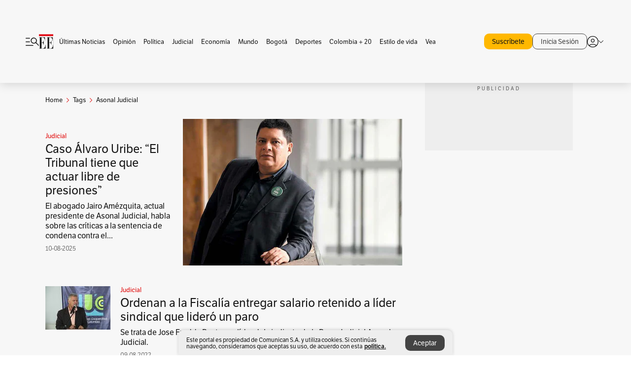

--- FILE ---
content_type: text/html; charset=utf-8
request_url: https://www.elespectador.com/tags/asonal-judicial/
body_size: 12714
content:
<!DOCTYPE html><html lang="es"><head><meta charSet="utf-8"/><link as="style" rel="preload" href="https://use.typekit.net/zke3dlb.css"/><link rel="stylesheet" href="https://use.typekit.net/zke3dlb.css"/><link rel="preload" href="/pf/resources/images/logoShort.svg?d=1148" as="image" type="image/svg+xml"/><link rel="preload" href="/pf/resources/images/logoFull.svg?d=1148" as="image" type="image/svg+xml"/><link rel="stylesheet" href="/pf/dist/css/el-espectador.css?d=1148"/><link rel="preload" href="//securepubads.g.doubleclick.net/tag/js/gpt.js" as="script"/><link rel="preconnect" href="https://securepubads.g.doubleclick.net"/><link rel="preconnect" href="https://adservice.google.com"/><link rel="preconnect" href="https://pagead2.googlesyndication.com"/><link rel="preconnect" href="https://tpc.googlesyndication.com"/><link rel="stylesheet" href="/pf/resources/dist/newsletterStructure/css/style.css?d=1148"/><script async="" src="https://cdn.tinypass.com/api/tinypass.min.js"></script><script src="https://accounts.google.com/gsi/client" async=""></script><script defer="" src="/pf/resources/scripts/minified/arcads.minified.js?d=1148"></script><script async="" src="/pf/resources/scripts/minified/pianoInit.minified.js?d=1148"></script><script defer="" src="/pf/resources/scripts/minified/pianoScript.minified.js?d=1148"></script><script defer="" src="/pf/resources/scripts/minified/googlePiano.minified.js?d=1148"></script><script defer="" src="/pf/resources/scripts/minified/gtm.minified.js?d=1148"></script><script defer="" src="/pf/resources/scripts/minified/pixel-fb.minified.js?d=1148"></script><title>Asonal judicial: Últimas noticias, fotos, videos, artículos de opinión de Asonal judicial | EL ESPECTADOR</title><meta name="description" content="Lea aquí todas las noticias sobre asonal judicial: artículos, fotos, videos, análisis y opinión sobre asonal judicial. Archivo de noticias en Colombia y el mundo sobre asonal judicial"/><meta name="keywords" content="asonal judicial, noticias de asonal judicial, fotos de asonal judicial, videos de asonal judicial"/><meta name="news_keywords" content="asonal judicial, noticias de asonal judicial, fotos de asonal judicial, videos de asonal judicial"/><meta name="robots" content="follow, index, max-snippet:150, max-image-preview:large  "/><link rel="canonical" href="https://www.elespectador.com/tags/asonal-judicial/"/><link rel="alternate" hrefLang="es" href="https://www.elespectador.com/tags/asonal-judicial/"/><link rel="alternate" type="application/rss+xml" title="El Espectador - Discover - General" href="https://www.elespectador.com/arc/outboundfeeds/discover/?outputType=xml"/><link rel="alternate" type="application/rss+xml" title="El Espectador - Discover - Tags" href="https://www.elespectador.com/arc/outboundfeeds/discover/category/tags/?outputType=xml"/><link rel="alternate" type="application/rss+xml" title="El Espectador - Discover - Tags / Asonal-judicial" href="https://www.elespectador.com/arc/outboundfeeds/discover/category/tags/asonal-judicial/?outputType=xml"/><meta name="twitter:card" content="summary_large_image"/><meta name="twitter:site" content="@elespectador"/><meta name="twitter:creator" content="@elespectador"/><meta name="twitter:url" content="https://www.elespectador.com/tags/asonal-judicial/"/><meta property="twitter:title" content="Asonal judicial: Últimas noticias, fotos, videos, artículos de opinión de Asonal judicial"/><meta property="twitter:description" content="Lea aquí todas las noticias sobre asonal judicial: artículos, fotos, videos, análisis y opinión sobre asonal judicial. Archivo de noticias en Colombia y el mundo sobre asonal judicial"/><meta name="twitter:image" content="https://www.elespectador.com/pf/resources/images/redes_espectador.webp?d=1148"/><meta name="twitter:image:alt" content=""/><meta property="fb:app_id" content="687966271952902"/><meta property="fb:pages" content="14302129065"/><meta name="language" content="spanish"/><meta name="genre" content="news"/><meta name="MobileOptimized" content="width"/><meta name="HandheldFriendly" content="true"/><meta name="viewport" content="width=device-width, initial-scale=1"/><meta name="author" content="El Espectador"/><meta property="ps:breadCrumb" content="Inicio"/><meta property="ps:contentTemplate" content="Home"/><meta property="ps:pageName" content="home"/><meta property="og:site_name" content="ELESPECTADOR.COM"/><meta property="og:url" content="https://www.elespectador.com/tags/asonal-judicial/"/><meta property="og:title" content="Asonal judicial: Últimas noticias, fotos, videos, artículos de opinión de Asonal judicial"/><meta property="og:description" content="Lea aquí todas las noticias sobre asonal judicial: artículos, fotos, videos, análisis y opinión sobre asonal judicial. Archivo de noticias en Colombia y el mundo sobre asonal judicial"/><meta property="og:image" content="https://www.elespectador.com/pf/resources/images/redes_espectador.webp?d=1148"/><meta property="og:country_name" content="Colombia"/><meta property="og:type" content="website"/><meta name="dcterms.title" content="ELESPECTADOR.COM"/><meta name="dcterms.type" content="Text"/><meta name="dcterms.identifier" content="https://www.elespectador.com/tags/asonal-judicial/"/><meta name="dcterms.format" content="text/html"/><meta name="geo.placename" content="Colombia"/><meta name="geo.position" content="4.6626515162041535;-74.05541002750398"/><meta name="ICBM" content="4.6626515162041535;-74.05541002750398"/><meta name="format-detection" content="telephone=no"/><meta name="distribution" content="global"/><meta name="geo.region" content="CO"/><meta name="rating" content="general"/><meta name="google-signin-client_id" content="430461265313-2jlpt8n23uj7avn6ijfbj0gmto7dgrko.apps.googleusercontent.com"/><script type="application/javascript" id="polyfill-script">if(!Array.prototype.includes||!(window.Object && window.Object.assign)||!window.Promise||!window.Symbol||!window.fetch){document.write('<script type="application/javascript" src="/pf/dist/engine/polyfill.js?d=1148&mxId=00000000" defer=""><\/script>')}</script><script id="fusion-engine-react-script" type="application/javascript" src="/pf/dist/engine/react.js?d=1148&amp;mxId=00000000" defer=""></script><script id="fusion-engine-combinations-script" type="application/javascript" src="/pf/dist/components/combinations/default.js?d=1148&amp;mxId=00000000" defer=""></script><link rel="icon" href="/pf/resources/images/favicons/logoFavicon.svg?d=1148" type="image/vnd.microsoft.icon"/><link rel="icon" href="/pf/resources/images/favicons/logoFavicon.svg?d=1148" type="image/svg+xml"/><link rel="icon" type="image/svg+xml" href="/pf/resources/images/favicons/logoFavicon-16.svg?d=1148" sizes="16x16"/><link rel="icon" type="image/svg+xml" href="/pf/resources/images/favicons/logoFavicon-32.svg?d=1148" sizes="32x32"/><link rel="icon" type="image/svg+xml" href="/pf/resources/images/favicons/logoFavicon-48.svg?d=1148" sizes="48x48"/><link rel="icon" type="image/svg+xml" href="/pf/resources/images/favicons/logoFavicon-76.svg?d=1148" sizes="76x76"/><link rel="icon" type="image/svg+xml" href="/pf/resources/images/favicons/logoFavicon-96.svg?d=1148" sizes="96x96"/><link rel="apple-touch-icon-precomposed" type="image/png" href="/pf/resources/images/favicons/favicon-EE-120.png?d=1148" sizes="120x120"/><link rel="apple-touch-icon-precomposed" type="image/png" href="/pf/resources/images/favicons/favicon-EE-152.png?d=1148" sizes="152x152"/><link rel="apple-touch-icon-precomposed" type="image/png" href="/pf/resources/images/favicons/favicon-EE-167.png?d=1148" sizes="167x167"/><link rel="apple-touch-icon-precomposed" type="image/png" href="/pf/resources/images/favicons/favicon-EE-180.png?d=1148" sizes="180x180"/><link rel="icon" type="image/svg+xml" href="/pf/resources/images/favicons/logoFavicon-192.svg?d=1148" sizes="192x192"/><link rel="manifest" href="/manifest.json"/><script defer="" src="https://cdnjs.cloudflare.com/ajax/libs/crypto-js/4.0.0/core.js" integrity="sha256-kZdkZhqgFNaGr6uXhjDI1wJie4rPdXuwZIwGvbkmxAI= sha384-16NHxQ56nk9L6mYJEMueErCQy3apXT3t+s3Zln/9Cb5r65PyVoyYWc1Xis2AyLeO sha512-juG4T5LbIw5oIaxRM4SsstO0WEuz3c6BwPhhzgIXvy98OM7UiZsvzCcTz7Is0zGHHIBPaDkCvJ3++uUqBFkRUg==" crossorigin="anonymous"></script><script defer="" src="https://cdnjs.cloudflare.com/ajax/libs/crypto-js/4.0.0/md5.min.js" integrity="sha256-HX0j5mAQX1PZWyNi/7GYv7G27BRBRlmNKXHbGv4fUYg= sha384-8grjJYqm7LKLYU+wyJNSF5VuUdBkO2nhlP5uc1Yucc9Q1UfngglfeZonVNCLIoCR sha512-VLDQac8zlryHkFvL1HIH9KKjkPNdsNLEXM/vImKGMaNkEXbNtb+dyhnyXFkxai1RVNtwrD5L7vffgtzYzeKI3A==" crossorigin="anonymous"></script><script type="application/ld+json">{
    "@context": "https://schema.org",
    "@type":"Organization",
    "name":"El Espectador",
    "url":"https://www.elespectador.com",
    "logo":{
      "@type":"ImageObject",
      "url":"/pf/resources/images/favicons/favicon-EE-152.png?d=1148",
      "width":"300"
    },
    "contactPoint": {
      "@type": "ContactPoint",
      "telephone": "018000510903",
      "contactType": "Servicio al cliente"
    },
    "sameAs":[
      "https://www.facebook.com/elespectadorcom",
      "https://twitter.com/elespectador",
      "https://www.instagram.com/elespectador/",
      "https://www.youtube.com/user/Elespectadorcom?sub_confirmation=1"
    ]}
    </script><script type="application/ld+json">{
  "@context": "http://schema.org",
  "@type": "WebSite",
  "name": "El Espectador",
  "url": "https://www.elespectador.com",
  "sameAs":[
    "https://www.facebook.com/elespectadorcom",
    "https://twitter.com/elespectador",
    "https://www.instagram.com/elespectador/",
    "https://www.youtube.com/user/Elespectadorcom?sub_confirmation=1"
  ]
  ,
      "potentialAction": {
        "@type": "SearchAction",
        "target": "https://www.elespectador.com/buscador/{q}",
        "query-input": "required name=q"
      }
}</script><script src="https://jsc.mgid.com/site/939125.js" async=""></script><script defer="" src="/pf/resources/scripts/minified/adsmovil.minified.js?d=1148"></script><script type="application/json">var params = {
    'email':'',
    'phone': '',
    'puid': ''
}
adsmovil.Init(params);</script><script defer="" src="/pf/resources/scripts/minified/ssm.minified.js?d=1148"></script>
<script>(window.BOOMR_mq=window.BOOMR_mq||[]).push(["addVar",{"rua.upush":"false","rua.cpush":"false","rua.upre":"false","rua.cpre":"false","rua.uprl":"false","rua.cprl":"false","rua.cprf":"false","rua.trans":"","rua.cook":"false","rua.ims":"false","rua.ufprl":"false","rua.cfprl":"false","rua.isuxp":"false","rua.texp":"norulematch","rua.ceh":"false","rua.ueh":"false","rua.ieh.st":"0"}]);</script>
                              <script>!function(e){var n="https://s.go-mpulse.net/boomerang/";if("False"=="True")e.BOOMR_config=e.BOOMR_config||{},e.BOOMR_config.PageParams=e.BOOMR_config.PageParams||{},e.BOOMR_config.PageParams.pci=!0,n="https://s2.go-mpulse.net/boomerang/";if(window.BOOMR_API_key="GRJMD-A2LGW-55R3Y-KNEZE-U6B3Q",function(){function e(){if(!o){var e=document.createElement("script");e.id="boomr-scr-as",e.src=window.BOOMR.url,e.async=!0,i.parentNode.appendChild(e),o=!0}}function t(e){o=!0;var n,t,a,r,d=document,O=window;if(window.BOOMR.snippetMethod=e?"if":"i",t=function(e,n){var t=d.createElement("script");t.id=n||"boomr-if-as",t.src=window.BOOMR.url,BOOMR_lstart=(new Date).getTime(),e=e||d.body,e.appendChild(t)},!window.addEventListener&&window.attachEvent&&navigator.userAgent.match(/MSIE [67]\./))return window.BOOMR.snippetMethod="s",void t(i.parentNode,"boomr-async");a=document.createElement("IFRAME"),a.src="about:blank",a.title="",a.role="presentation",a.loading="eager",r=(a.frameElement||a).style,r.width=0,r.height=0,r.border=0,r.display="none",i.parentNode.appendChild(a);try{O=a.contentWindow,d=O.document.open()}catch(_){n=document.domain,a.src="javascript:var d=document.open();d.domain='"+n+"';void(0);",O=a.contentWindow,d=O.document.open()}if(n)d._boomrl=function(){this.domain=n,t()},d.write("<bo"+"dy onload='document._boomrl();'>");else if(O._boomrl=function(){t()},O.addEventListener)O.addEventListener("load",O._boomrl,!1);else if(O.attachEvent)O.attachEvent("onload",O._boomrl);d.close()}function a(e){window.BOOMR_onload=e&&e.timeStamp||(new Date).getTime()}if(!window.BOOMR||!window.BOOMR.version&&!window.BOOMR.snippetExecuted){window.BOOMR=window.BOOMR||{},window.BOOMR.snippetStart=(new Date).getTime(),window.BOOMR.snippetExecuted=!0,window.BOOMR.snippetVersion=12,window.BOOMR.url=n+"GRJMD-A2LGW-55R3Y-KNEZE-U6B3Q";var i=document.currentScript||document.getElementsByTagName("script")[0],o=!1,r=document.createElement("link");if(r.relList&&"function"==typeof r.relList.supports&&r.relList.supports("preload")&&"as"in r)window.BOOMR.snippetMethod="p",r.href=window.BOOMR.url,r.rel="preload",r.as="script",r.addEventListener("load",e),r.addEventListener("error",function(){t(!0)}),setTimeout(function(){if(!o)t(!0)},3e3),BOOMR_lstart=(new Date).getTime(),i.parentNode.appendChild(r);else t(!1);if(window.addEventListener)window.addEventListener("load",a,!1);else if(window.attachEvent)window.attachEvent("onload",a)}}(),"".length>0)if(e&&"performance"in e&&e.performance&&"function"==typeof e.performance.setResourceTimingBufferSize)e.performance.setResourceTimingBufferSize();!function(){if(BOOMR=e.BOOMR||{},BOOMR.plugins=BOOMR.plugins||{},!BOOMR.plugins.AK){var n=""=="true"?1:0,t="",a="aoio2cyxgzhjc2lr26ya-f-703a9f49b-clientnsv4-s.akamaihd.net",i="false"=="true"?2:1,o={"ak.v":"39","ak.cp":"927404","ak.ai":parseInt("594085",10),"ak.ol":"0","ak.cr":10,"ak.ipv":4,"ak.proto":"h2","ak.rid":"1c7bafc5","ak.r":42569,"ak.a2":n,"ak.m":"dscr","ak.n":"ff","ak.bpcip":"3.144.237.0","ak.cport":53562,"ak.gh":"23.54.77.181","ak.quicv":"","ak.tlsv":"tls1.3","ak.0rtt":"","ak.0rtt.ed":"","ak.csrc":"-","ak.acc":"","ak.t":"1769068464","ak.ak":"hOBiQwZUYzCg5VSAfCLimQ==J8/vUurV7wIVdvAQvNVPQSzqByIiOLfuX4RfuZvZSzkUL8vSvNAx3GJoJCfIqxXiusdRawTrqqg43ooJUvF/o44U4OWBu8vJasmu2HUFtxpuzZhCSGi4vibmX8DwKIQLchRAl16Izya0KKEGQhE07SxJV5oOn+mWcGPL7uSYwTFAFIzUxXMr9B3258HfeNJ9yBM7fKF3RyTHc7v2U5tpUlcx+CFPwI2Vw7j7VkrodtUtFFQnyyV/tqhOBb2toDWkvdolUISmSAU0QrcPxgZABpFNNP/m70BqUHCNdlxvOvCJsQ+0oQ+1s4KXXURg+WR6ms7HCcM8cEKB+XwOqh6EIomeqmgwZsUty9gA1rSAbrsXvNvRWYJn4KnjUYDWylUxq9w0q0u97QXI5NStN4v++kBgBhyDmBwTll8iDCDItqg=","ak.pv":"62","ak.dpoabenc":"","ak.tf":i};if(""!==t)o["ak.ruds"]=t;var r={i:!1,av:function(n){var t="http.initiator";if(n&&(!n[t]||"spa_hard"===n[t]))o["ak.feo"]=void 0!==e.aFeoApplied?1:0,BOOMR.addVar(o)},rv:function(){var e=["ak.bpcip","ak.cport","ak.cr","ak.csrc","ak.gh","ak.ipv","ak.m","ak.n","ak.ol","ak.proto","ak.quicv","ak.tlsv","ak.0rtt","ak.0rtt.ed","ak.r","ak.acc","ak.t","ak.tf"];BOOMR.removeVar(e)}};BOOMR.plugins.AK={akVars:o,akDNSPreFetchDomain:a,init:function(){if(!r.i){var e=BOOMR.subscribe;e("before_beacon",r.av,null,null),e("onbeacon",r.rv,null,null),r.i=!0}return this},is_complete:function(){return!0}}}}()}(window);</script></head><body class=""><script defer="" src="/pf/resources/scripts/minified/cxenseMetatags.body.minified.js?d=1148"></script><script defer="" src="/pf/resources/scripts/minified/pianoResetToken.body.minified.js?d=1148"></script><noscript><iframe src="https://www.googletagmanager.com/ns.html?id=GTM-5FQVPR" title="Tag manager no script" height="0" width="0" style="display:none;visibility:hidden"></iframe></noscript><div id="fusion-app"><div class="Layout-Home false" id="sectionLayout"><div class="Auth"></div><div class="OneSignal"></div><div><div><style>.onesignal-slidedown-container {
    display: none !important;
  }
  </style><div class="Modal-hide"><div class="Modal-Container"><div id=""><div><div id="notificationPopup"><div class="Modal-Container"><div><img class="Modal-Image" src="/pf/resources/images/logoShortLight.svg?d=1148" alt="Logo El Espectador"/></div><div><div class="Modal-Text">No te pierdas ningún acontecimiento, accede a nuestras notificaciones</div><div class="Modal-ContainerButton"><button class="Button Button_text Button_ Button_text_" type="button">No, gracias</button><div class="onesignal-customlink-container"></div></div></div></div></div></div></div></div></div></div></div><header id="header-layout"><div class="Header Header-TopBar Header_standar"><div class="Header-Content"><div class="BurgerMenu-OpenButton"><svg viewBox="0 0 1024 1024" style="display:inline-block;stroke:currentColor;fill:currentColor"><path d="M28.158 828.615c-37.317 1.365-37.772-58.706 0-57.341h537.91c37.317-1.365 37.772 58.706 0 57.341h-537.91zM28.158 552.834c-37.317 1.365-37.772-58.706 0-57.341h277.601c15.928 0 29.125 12.743 28.67 28.67 0 15.928-12.743 29.125-28.67 28.67h-277.601zM28.158 277.053c-37.317 1.365-37.772-58.706 0-57.341h277.601c15.928 0 29.125 12.743 28.67 28.67 0 15.928-12.743 29.125-28.67 28.67h-277.601zM627.959 658.869c-201.147 9.557-314.463-258.943-165.195-394.559 194.776-202.513 531.539 84.191 348.594 304.907l203.423 200.237c12.743 10.467 11.832 29.58 0 40.957-10.467 11.377-29.58 10.467-40.957 0l-203.423-200.237c-40.957 30.946-91.472 49.149-142.897 49.149zM627.959 601.528c48.694 0 90.562-16.838 124.693-50.514s51.425-74.634 51.425-122.872c0-48.239-17.293-89.197-51.425-122.872s-75.999-50.514-124.693-50.514-90.562 16.838-124.693 50.514c-34.131 33.676-51.425 74.634-51.425 122.872s17.293 89.197 51.425 122.872c34.131 33.676 75.999 50.514 124.693 50.514z"></path></svg></div><div class="Header-Logo Header-MainLogo"><a href="/" rel="noreferrer"><picture class="Header-LogoImage"><img src="/pf/resources/images/logoFull.svg?d=1148" alt="Elespectador.com: Últimas noticias de Colombia y el mundo" width="240" height="37"/></picture></a></div><div class="Header-ContainerUser"><div class="Header-User" id="UserAvatarContainer"><div class="Header-UserContainer"><div class="Header-Anon "><svg class="Header-AvatarCircle" viewBox="0 0 1024 1024" style="display:inline-block;stroke:currentColor;fill:currentColor"><path d="M177.79 824.384c190.977-148.689 469.712-148.689 660.689 0 276.462-268.732 58.657-784.824-330.117-767.545-388.774-17.279-607.034 499.268-330.572 767.545zM507.908 586.117c-224.171 2.274-224.171-343.758 0-341.485 224.171-2.274 224.171 343.758 0 341.485zM507.908 1024.455c-677.513-16.824-677.513-1007.631 0-1024 677.513 16.824 677.513 1007.631 0 1024zM507.908 967.616c100.49 0.455 211.893-37.741 286.465-102.764-155.964-127.318-417.876-130.046-572.931 0 74.572 65.023 185.975 103.673 286.465 102.764zM507.908 529.279c148.234 4.092 148.234-231.901 0-227.808-148.234-4.092-148.234 231.901 0 227.808z"></path></svg><svg class="Header-Arrow " viewBox="0 0 422 1024" style="display:inline-block;stroke:currentColor;fill:currentColor"><path d="M336.696 512.431l-321.106-321.106c-35.676-32.942 19.56-91.257 53.521-53.521l331.738 331.738c12.684 12.684 17.846 25.385 17.846 42.877 0 17.151-5.146 30.19-17.846 42.877l-331.738 331.738c-32.942 35.338-91.257-19.56-53.521-53.521l321.106-321.106z"></path></svg></div></div></div></div></div></div><div class="Header-BasicPlaceholder"></div><h1 style="display:none">Noticias de Asonal Judicial</h1><div class="PianoContainer-UserMenu"></div></header><div class=""><div id="main-layout-1" class="Layout-MainHome Layout-MainHome_oneColumn"></div><div id="main-layout-2" class="Layout-MainHome Layout-MainHome_oneColumn"></div><div class="Layout-MainHome Layout-MainHome_fitMargin Layout-MainHome_twoColumns"><div id="main-layout-3-4" class="Layout-mainHomeA"><div class=""><div class="NewsletterAdmin-ImageTitleNw"><div class="Header-Section Header-Section_EE"><h2 class="Header-SectionTitle">Noticias de Asonal judicial</h2><div class="Header-SectionDescription"></div></div></div></div><div><script type="application/ld+json">{
    "@context": "https://schema.org",
    "@type": "BreadcrumbList",
    "itemListElement": [
      {
        "@type": "ListItem",
        "position": 0,
        "item":
        {
          "@id": "/",
          "name": "Home"
        }
      },
      
          {
            "@type": "ListItem",
            "position": 1,
            "item":
            {
              "@id": "/tags/",
              "name": "tags"
            }
          },
          {
            "@type": "ListItem",
            "position": 2,
            "item":
            {
              "@id": "/tags/asonal-judicial/",
              "name": "asonal-judicial"
            }
          }
    ]
  }</script><div class="Breadcrumb   "><div class="Breadcrumb-Container"><span class="Breadcrumb-Text"><a href="/"><h3>Home</h3></a></span><span class="Breadcrumb-Text Breadcrumb-SectionText"><svg class="Breadcrumb Breadcrumb-Icon" viewBox="0 0 422 1024" style="display:inline-block;stroke:currentColor;fill:currentColor"><path d="M336.696 512.431l-321.106-321.106c-35.676-32.942 19.56-91.257 53.521-53.521l331.738 331.738c12.684 12.684 17.846 25.385 17.846 42.877 0 17.151-5.146 30.19-17.846 42.877l-331.738 331.738c-32.942 35.338-91.257-19.56-53.521-53.521l321.106-321.106z"></path></svg><a href="/tags/"><div class="">Tags</div></a></span><span class="Breadcrumb-Text Breadcrumb-SectionText"><svg class="Breadcrumb Breadcrumb-Icon" viewBox="0 0 422 1024" style="display:inline-block;stroke:currentColor;fill:currentColor"><path d="M336.696 512.431l-321.106-321.106c-35.676-32.942 19.56-91.257 53.521-53.521l331.738 331.738c12.684 12.684 17.846 25.385 17.846 42.877 0 17.151-5.146 30.19-17.846 42.877l-331.738 331.738c-32.942 35.338-91.257-19.56-53.521-53.521l321.106-321.106z"></path></svg><a href="/tags/asonal-judicial/"><div class="">Asonal Judicial</div></a></span></div></div></div><div class="BlockContainer      BlockContainer_openSubsection BlockContainer_openSubsection_default"><div class="BlockContainer-Content"><div class="Card Card-HomeEE Card-HomeEE_open3"><div class="Card-ImagePosition Card-ImagePosition_down"><div class="Card-ImageFrame"><a href="/judicial/caso-alvaro-uribe-el-tribunal-tiene-que-actuar-libre-de-presiones/" target="_self" rel="noopener "><picture><source class="Card-Image" srcSet="https://www.elespectador.com/resizer/v2/2HPGCDI3Y5EZ3BOK7RAOXXT5IY.jpg?auth=1bb8d4382e245beb6316659e7447b69ac850ad75b96e775a2b0e233afadc4142&amp;width=328&amp;height=219&amp;smart=true&amp;quality=60" media="(max-width: 360px)" width="328" height="219"/><source class="Card-Image" srcSet="https://www.elespectador.com/resizer/v2/2HPGCDI3Y5EZ3BOK7RAOXXT5IY.jpg?auth=1bb8d4382e245beb6316659e7447b69ac850ad75b96e775a2b0e233afadc4142&amp;width=392&amp;height=262&amp;smart=true&amp;quality=60" media="(max-width: 425px)" width="392" height="262"/><source class="Card-Image" srcSet="https://www.elespectador.com/resizer/v2/2HPGCDI3Y5EZ3BOK7RAOXXT5IY.jpg?auth=1bb8d4382e245beb6316659e7447b69ac850ad75b96e775a2b0e233afadc4142&amp;width=552&amp;height=369&amp;smart=true&amp;quality=60" media="(max-width: 600px)" width="552" height="369"/><source class="Card-Image" srcSet="https://www.elespectador.com/resizer/v2/2HPGCDI3Y5EZ3BOK7RAOXXT5IY.jpg?auth=1bb8d4382e245beb6316659e7447b69ac850ad75b96e775a2b0e233afadc4142&amp;width=1096&amp;height=732&amp;smart=true&amp;quality=60" media="(max-width: 1199px)" width="1096" height="732"/><source class="Card-Image" srcSet="https://www.elespectador.com/resizer/v2/2HPGCDI3Y5EZ3BOK7RAOXXT5IY.jpg?auth=1bb8d4382e245beb6316659e7447b69ac850ad75b96e775a2b0e233afadc4142&amp;width=445&amp;height=298&amp;smart=true&amp;quality=80" media="(max-width: 1200px)" width="445" height="298"/><img class="Card-Image" src="https://www.elespectador.com/resizer/v2/2HPGCDI3Y5EZ3BOK7RAOXXT5IY.jpg?auth=1bb8d4382e245beb6316659e7447b69ac850ad75b96e775a2b0e233afadc4142&amp;width=445&amp;height=298&amp;smart=true&amp;quality=80" alt="Caso Álvaro Uribe: “El Tribunal tiene que actuar libre de presiones”" width="445" height="298"/></picture></a></div><div class="Card-Container"><div class="Card-SectionContainer"><h4 class="Card-Section Card-Section"><a href="/judicial/" target="_self" rel="noopener ">Judicial</a></h4></div><h2 class="Card-Title Card-Title"><a href="/judicial/caso-alvaro-uribe-el-tribunal-tiene-que-actuar-libre-de-presiones/" target="_self" rel="noopener ">Caso Álvaro Uribe: “El Tribunal tiene que actuar libre de presiones”</a></h2><div class="Card-Hook Card-Hook"><a href="/judicial/caso-alvaro-uribe-el-tribunal-tiene-que-actuar-libre-de-presiones/" target="_self" rel="noopener ">El abogado Jairo Amézquita, actual presidente de Asonal Judicial, habla sobre las críticas a la sentencia de condena contra el...</a></div><div class="Card-DateContainer"><p class="Card-Datetime">10-08-2025</p></div></div></div></div><div class="BlockContainer-SecondContent"></div></div></div><div class="Ads Ads_mobile"><div class="lazyload-wrapper "><div class="lazyload-placeholder"></div></div></div><div class="BlockContainer BlockContainer_borderDown     "><div class="BlockContainer-Content"><div class="Card Card-HomeEE"><div class="Card-ImagePosition Card-ImagePosition_up"><div class="Card-ImageFrame"><a href="/judicial/ordenan-a-la-fiscalia-entregar-salario-retenido-a-lider-sindical-que-lidero-un-paro/" target="_self" rel="noopener "><picture><source class="Card-Image" srcSet="https://www.elespectador.com/resizer/v2/6WA2JCRUVRB4HL47SICD6QTGQE.jpg?auth=4de89978aba4a2152f428ce45540e480d341909b0a5c5201ec7073a5437b66c0&amp;width=392&amp;height=261&amp;smart=true&amp;quality=60" media="(max-width: 425px)" width="392" height="261"/><source class="Card-Image" srcSet="https://www.elespectador.com/resizer/v2/6WA2JCRUVRB4HL47SICD6QTGQE.jpg?auth=4de89978aba4a2152f428ce45540e480d341909b0a5c5201ec7073a5437b66c0&amp;width=552&amp;height=368&amp;smart=true&amp;quality=60" media="(max-width: 600px)" width="552" height="368"/><source class="Card-Image" srcSet="https://www.elespectador.com/resizer/v2/6WA2JCRUVRB4HL47SICD6QTGQE.jpg?auth=4de89978aba4a2152f428ce45540e480d341909b0a5c5201ec7073a5437b66c0&amp;width=1100&amp;height=733&amp;smart=true&amp;quality=60" media="(max-width: 1199px)" width="1100" height="733"/><source class="Card-Image" srcSet="https://www.elespectador.com/resizer/v2/6WA2JCRUVRB4HL47SICD6QTGQE.jpg?auth=4de89978aba4a2152f428ce45540e480d341909b0a5c5201ec7073a5437b66c0&amp;width=445&amp;height=297&amp;smart=true&amp;quality=80" media="(max-width: 1200px)" width="445" height="297"/><img class="Card-Image" src="https://www.elespectador.com/resizer/v2/6WA2JCRUVRB4HL47SICD6QTGQE.jpg?auth=4de89978aba4a2152f428ce45540e480d341909b0a5c5201ec7073a5437b66c0&amp;width=445&amp;height=297&amp;smart=true&amp;quality=80" alt="Ordenan a la Fiscalía entregar salario retenido a líder sindical que lideró un paro" width="445" height="297"/></picture></a></div><div class="Card-Container"><div class="Card-SectionContainer"><h4 class="Card-Section Card-Section"><a href="/judicial/" target="_self" rel="noopener ">Judicial</a></h4></div><h2 class="Card-Title Card-Title"><a href="/judicial/ordenan-a-la-fiscalia-entregar-salario-retenido-a-lider-sindical-que-lidero-un-paro/" target="_self" rel="noopener ">Ordenan a la Fiscalía entregar salario retenido a líder sindical que lideró un paro</a></h2><div class="Card-DateContainer"><p class="Card-Datetime">09-08-2022</p></div></div></div></div><div class="Card Card-HomeEE Card-HomeEE_lateral"><div class="Card-ImagePosition Card-ImagePosition_left"><div class="Card-ImageFrame"><a href="/judicial/la-apuesta-de-los-abogados-penalistas-para-no-volver-a-la-presencialidad/" target="_self" rel="noopener "><picture><source class="Card-Image" srcSet="https://www.elespectador.com/resizer/v2/SSLC7KQD5JFX5H7X4GQYYC7FZM.jpg?auth=6a54dd155028aca60d27553f5f882a07080752e5fcf580cc813d5bef54a31829&amp;width=132&amp;height=88&amp;smart=true&amp;quality=80" media="(max-width: 1200px)" width="132" height="88"/><img class="Card-Image" src="https://www.elespectador.com/resizer/v2/SSLC7KQD5JFX5H7X4GQYYC7FZM.jpg?auth=6a54dd155028aca60d27553f5f882a07080752e5fcf580cc813d5bef54a31829&amp;width=132&amp;height=88&amp;smart=true&amp;quality=80" alt="La apuesta de los abogados penalistas para no volver a la presencialidad" width="132" height="88"/></picture></a></div><div class="Card-Container"><div class="Card-SectionContainer"><span class="Card-ExclusiveContainer">Suscriptores</span><h4 class="Card-Section Card-Section"><a href="/politica/" target="_self" rel="noopener ">Política</a></h4></div><h2 class="Card-Title Card-Title_xs"><a href="/judicial/la-apuesta-de-los-abogados-penalistas-para-no-volver-a-la-presencialidad/" target="_self" rel="noopener ">La apuesta de los abogados penalistas para no volver a la presencialidad</a></h2><div class="Card-DateContainer"><p class="Card-Datetime">03-05-2022</p></div></div></div></div><div class="Card Card-HomeEE Card-HomeEE_lateral"><div class="Card-ImagePosition Card-ImagePosition_left"><div class="Card-ImageFrame"><a href="/judicial/juan-manuel-mejia-el-gallardo-juez-penal-que-sono-con-ser-magistrado/" target="_self" rel="noopener "><picture><source class="Card-Image" srcSet="https://www.elespectador.com/resizer/v2/2NJPOHADEJCNHCUTPN655XKTJQ.png?auth=bf1391fa19480577f08f341510b4ff458ab6105a20d1d5bc05ec9dc69c3d0195&amp;width=132&amp;height=88&amp;smart=true&amp;quality=80" media="(max-width: 1200px)" width="132" height="88"/><img class="Card-Image" src="https://www.elespectador.com/resizer/v2/2NJPOHADEJCNHCUTPN655XKTJQ.png?auth=bf1391fa19480577f08f341510b4ff458ab6105a20d1d5bc05ec9dc69c3d0195&amp;width=132&amp;height=88&amp;smart=true&amp;quality=80" alt="Juan Manuel Mejía, el gallardo juez penal que soñó con ser magistrado" width="132" height="88"/></picture></a></div><div class="Card-Container"><div class="Card-SectionContainer"><h4 class="Card-Section Card-Section"><a href="/judicial/" target="_self" rel="noopener ">Judicial</a></h4></div><h2 class="Card-Title Card-Title_xs"><a href="/judicial/juan-manuel-mejia-el-gallardo-juez-penal-que-sono-con-ser-magistrado/" target="_self" rel="noopener ">Juan Manuel Mejía, el gallardo juez penal que soñó con ser magistrado</a></h2><div class="Card-DateContainer"><p class="Card-Datetime">03-09-2021</p></div></div></div></div><div class="Card Card-HomeEE Card-HomeEE_lateral"><div class="Card-ImagePosition Card-ImagePosition_left"><div class="Card-ImageFrame"><a href="/judicial/paro-nacional-jueces-y-fiscales-suspenderan-funciones-25-y-26-de-mayo/" target="_self" rel="noopener "><picture><source class="Card-Image" srcSet="https://www.elespectador.com/resizer/v2/6BUTTW7OFZDGZASZYYS6NRU2LY.jpeg?auth=5693391cb40ea698f45eb43f17e5dfc272b3a4071b69db30bcbed271dfaa86b2&amp;width=132&amp;height=88&amp;smart=true&amp;quality=80" media="(max-width: 1200px)" width="132" height="88"/><img class="Card-Image" src="https://www.elespectador.com/resizer/v2/6BUTTW7OFZDGZASZYYS6NRU2LY.jpeg?auth=5693391cb40ea698f45eb43f17e5dfc272b3a4071b69db30bcbed271dfaa86b2&amp;width=132&amp;height=88&amp;smart=true&amp;quality=80" alt="Paro Nacional: Jueces y fiscales suspenderán funciones 25 y 26 de mayo" width="132" height="88"/></picture></a></div><div class="Card-Container"><div class="Card-SectionContainer"><h4 class="Card-Section Card-Section"><a href="/judicial/" target="_self" rel="noopener ">Judicial</a></h4></div><h2 class="Card-Title Card-Title_xs"><a href="/judicial/paro-nacional-jueces-y-fiscales-suspenderan-funciones-25-y-26-de-mayo/" target="_self" rel="noopener ">Paro Nacional: Jueces y fiscales suspenderán funciones 25 y 26 de mayo</a></h2><div class="Card-DateContainer"><p class="Card-Datetime">24-05-2021</p></div></div></div></div><div class="Card Card-HomeEE Card-HomeEE_lateral"><div class="Card-ImagePosition Card-ImagePosition_left"><div class="Card-ImageFrame"><a href="/judicial/nos-preocupa-que-se-este-consolidando-una-especie-de-dictadura-ejecutiva-asonal-article/" target="_self" rel="noopener "><picture><source class="Card-Image" srcSet="https://www.elespectador.com/resizer/v2/PB3BC4U43JFLFOEQJ763SCO43U.jpg?auth=88308660b89f89df505d5978114422654d54451e92f90d13be4e81cab9bd5032&amp;width=132&amp;height=88&amp;smart=true&amp;quality=80" media="(max-width: 1200px)" width="132" height="88"/><img class="Card-Image" src="https://www.elespectador.com/resizer/v2/PB3BC4U43JFLFOEQJ763SCO43U.jpg?auth=88308660b89f89df505d5978114422654d54451e92f90d13be4e81cab9bd5032&amp;width=132&amp;height=88&amp;smart=true&amp;quality=80" alt="“Nos preocupa que se esté consolidando una especie de dictadura ejecutiva”: Asonal " width="132" height="88"/></picture></a></div><div class="Card-Container"><div class="Card-SectionContainer"><h4 class="Card-Section Card-Section"><a href="/judicial/" target="_self" rel="noopener ">Judicial</a></h4></div><h2 class="Card-Title Card-Title_xs"><a href="/judicial/nos-preocupa-que-se-este-consolidando-una-especie-de-dictadura-ejecutiva-asonal-article/" target="_self" rel="noopener ">“Nos preocupa que se esté consolidando una especie de dictadura ejecutiva”: Asonal </a></h2><div class="Card-DateContainer"><p class="Card-Datetime">05-05-2021</p></div></div></div></div></div></div><div class="Pagination-Wrapper"><div class="Pagination"><div class="Pagination-Nav"></div><div class="Pagination-Counter"><form class="Pagination-Form"><input class="Pagination-Input" value="1"/></form><span>de </span></div><div class="Pagination-Nav"></div></div></div></div><div class="Ads Ads_mobile"><div class="lazyload-wrapper "><div class="lazyload-placeholder"></div></div></div><div id="main-layout-5" class="Layout-mainHomeB"><div class="Ads-sticky Ads_desktop"><div class="lazyload-wrapper "><div class="lazyload-placeholder"></div></div></div></div></div><div class="Ads_desktop"><div class="lazyload-wrapper "><div class="lazyload-placeholder"></div></div></div><div class="Layout-MainHome Layout-MainHome_fitMargin Layout-MainHome_twoColumns"><div id="main-layout-6-7" class="Layout-mainHomeA"></div><div id="main-layout-8" class="Layout-mainHomeB"></div></div><div id="main-layout-9" class="Layout-MainHome Layout-MainHome_oneColumn"></div><div id="main-layout-10" class="Layout-MainHome Layout-MainHome_oneColumn"></div><div id="main-layout-11" class="Layout-MainHome Layout-MainHome_oneColumn"></div><div class="Layout-MainHome Layout-MainHome_fitMargin Layout-MainHome_twoColumns"><div id="main-layout-12-13" class="Layout-mainHomeA"></div><div id="main-layout-14" class="Layout-mainHomeB"></div></div><div class="Layout-MainHome Layout-MainHome_fitMargin Layout-MainHome_twoColumns"><div id="main-layout-15-16" class="Layout-mainHomeA"></div><div id="main-layout-17" class="Layout-mainHomeB"></div></div><div id="main-layout-18" class="Layout-MainHome Layout-MainHome_oneColumn"></div><div id="main-layout-19" class="Layout-MainHome Layout-MainHome_oneColumn"></div><div class="Layout-MainHome Layout-MainHome_fitMargin Layout-MainHome_twoColumns"><div id="main-layout-20-21" class="Layout-mainHomeA"></div><div id="main-layout-22" class="Layout-mainHomeB"></div></div><div id="main-layout-23" class="Layout-MainHome Layout-MainHome_oneColumn"></div><div id="main-layout-24" class="Layout-MainHome Layout-MainHome_oneColumn"></div><div id="main-layout-25" class="Layout-MainHome Layout-MainHome_oneColumn"><div data-google-interstitial="false"><div class="Block-piano Block pianoBannerHomeDesktop" id="pianoContainer"><p> </p></div></div></div></div><div class="Toastify"></div><footer><div class="lazyload-wrapper "><div style="height:400px" class="lazyload-placeholder"></div></div></footer><div class="Cookies-GeneralContainer" data-google-interstitial="false"><div class="Cookies-Container Cookies-hide"><div class="Cookies-Text">Este portal es propiedad de Comunican S.A. y utiliza cookies. Si continúas navegando, consideramos que aceptas su uso, de acuerdo con esta  <a class="Cookies-Linked" href="/terminos/politica-de-uso-de-cookies/">política.</a></div><div class="Cookies-ContainerButtons"><div class="Cookies-AceptButton"><button class="Button Button_secondary Cookies-TextButton" type="button">Aceptar</button></div></div></div></div></div></div><script id="fusion-metadata" type="application/javascript">window.Fusion=window.Fusion||{};Fusion.arcSite="el-espectador";Fusion.contextPath="/pf";Fusion.mxId="00000000";Fusion.deployment="1148";Fusion.globalContent={"type":"results","version":"0.6.0","content_elements":[{"display_date":"2025-08-10T13:00:00Z","subtype":"article","headlines":{"basic":"Caso Álvaro Uribe: “El Tribunal tiene que actuar libre de presiones”"},"description":{"basic":"El abogado Jairo Amézquita, actual presidente de Asonal Judicial, habla sobre las críticas a la sentencia de condena contra el expresidente."},"taxonomy":{"primary_section":{"name":"Judicial","_id":"/judicial"}},"type":"story","promo_items":{"basic":{"width":984,"caption":"“Las marchas son válidas consideradas como expresiones de apoyo político al condenado, a condición de que respeten los procedimientos legales en este o en cualquier otro proceso judicial”, opina Jairo Amézquita, presidente de Asonal Judicial.","_id":"2HPGCDI3Y5EZ3BOK7RAOXXT5IY","additional_properties":{"originalUrl":"https://cloudfront-us-east-1.images.arcpublishing.com/elespectador/2HPGCDI3Y5EZ3BOK7RAOXXT5IY.jpg","thumbnailResizeUrl":"/resizer/v2/2HPGCDI3Y5EZ3BOK7RAOXXT5IY.jpg?auth=1bb8d4382e245beb6316659e7447b69ac850ad75b96e775a2b0e233afadc4142&width=300"},"type":"image","url":"https://cloudfront-us-east-1.images.arcpublishing.com/elespectador/2HPGCDI3Y5EZ3BOK7RAOXXT5IY.jpg","height":655,"auth":{"1":"1bb8d4382e245beb6316659e7447b69ac850ad75b96e775a2b0e233afadc4142"}}},"canonical_url":"/judicial/caso-alvaro-uribe-el-tribunal-tiene-que-actuar-libre-de-presiones/","_id":"3JJMKBVHINC53I3UIYONQSP7NA"},{"display_date":"2022-08-09T22:01:35.297Z","subtype":"article","subheadlines":{"basic":""},"headlines":{"basic":"Ordenan a la Fiscalía entregar salario retenido a líder sindical que lideró un paro"},"description":{"basic":"Se trata de Jose Freddy Restrepo, líder del sindicato de la Rama Judicial Asonal Judicial."},"taxonomy":{"primary_section":{"name":"Judicial","_id":"/judicial"}},"additional_properties":{"images":{"1096x730":"https://www.elespectador.com/resizer/JmUzTyDZ-LRgxRCjtkA1cGhz2jc=/1096x730/filters:format(jpeg)/cloudfront-us-east-1.images.arcpublishing.com/elespectador/6WA2JCRUVRB4HL47SICD6QTGQE.jpg","680x453":"https://www.elespectador.com/resizer/iXmL9XXgUJbTdFi6gCZBBcmaSTc=/680x453/filters:format(jpeg)/cloudfront-us-east-1.images.arcpublishing.com/elespectador/6WA2JCRUVRB4HL47SICD6QTGQE.jpg","952x637":"https://www.elespectador.com/resizer/PqYwoag_8KeRm6hgTk9R5QjX-PY=/952x637/filters:format(jpeg)/cloudfront-us-east-1.images.arcpublishing.com/elespectador/6WA2JCRUVRB4HL47SICD6QTGQE.jpg","352x528":"https://www.elespectador.com/resizer/ApOM7iGdqQEyaQSbAGXsChNCFKU=/352x528/filters:format(jpeg)/cloudfront-us-east-1.images.arcpublishing.com/elespectador/6WA2JCRUVRB4HL47SICD6QTGQE.jpg","400x266":"https://www.elespectador.com/resizer/6JWjRerijijOCQmwszhZGTfY6K8=/400x266/filters:format(jpeg)/cloudfront-us-east-1.images.arcpublishing.com/elespectador/6WA2JCRUVRB4HL47SICD6QTGQE.jpg","287x191":"https://www.elespectador.com/resizer/f8lp2-TPnVrjVRaRLRDGb7eayhI=/287x191/filters:format(jpeg)/cloudfront-us-east-1.images.arcpublishing.com/elespectador/6WA2JCRUVRB4HL47SICD6QTGQE.jpg"}},"type":"story","canonical_url":"/judicial/ordenan-a-la-fiscalia-entregar-salario-retenido-a-lider-sindical-que-lidero-un-paro/","promo_items":{"basic":{"width":1280,"caption":"José Freddy Restrepo, líder de Asonal Judicial, sindicato de la rama Judicial.","_id":"6WA2JCRUVRB4HL47SICD6QTGQE","additional_properties":{"originalUrl":"https://cloudfront-us-east-1.images.arcpublishing.com/elespectador/6WA2JCRUVRB4HL47SICD6QTGQE.jpg","thumbnailResizeUrl":"/resizer/9uWy4mcjzU5Tee4ALyvHc_ophfU=/300x0/arc-anglerfish-arc2-prod-elespectador/public/6WA2JCRUVRB4HL47SICD6QTGQE.jpg"},"type":"image","url":"https://cloudfront-us-east-1.images.arcpublishing.com/elespectador/6WA2JCRUVRB4HL47SICD6QTGQE.jpg","height":720,"auth":{"1":"4de89978aba4a2152f428ce45540e480d341909b0a5c5201ec7073a5437b66c0"}}},"_id":"LQGLLLQNARE4VJSOOQIXXHCTTI"},{"display_date":"2022-05-03T11:38:08.901Z","subtype":"article","subheadlines":{"basic":""},"headlines":{"basic":"La apuesta de los abogados penalistas para no volver a la presencialidad"},"description":{"basic":"Un proyecto de ley busca que la virtualidad en la justicia sea permanente."},"taxonomy":{"primary_section":{"name":"Política","_id":"/politica"}},"label":{"contenido_exclusivo":{"text":"Si"}},"type":"story","promo_items":{"basic":{"width":560,"_id":"SSLC7KQD5JFX5H7X4GQYYC7FZM","additional_properties":{"originalUrl":"https://cloudfront-us-east-1.images.arcpublishing.com/elespectador/SSLC7KQD5JFX5H7X4GQYYC7FZM.jpg","thumbnailResizeUrl":"/resizer/Lyw_8b6lt1ry2WRpwX9cWYZXswY=/300x0/arc-anglerfish-arc2-prod-elespectador/public/SSLC7KQD5JFX5H7X4GQYYC7FZM.jpg"},"type":"image","url":"https://cloudfront-us-east-1.images.arcpublishing.com/elespectador/SSLC7KQD5JFX5H7X4GQYYC7FZM.jpg","height":373,"auth":{"1":"6a54dd155028aca60d27553f5f882a07080752e5fcf580cc813d5bef54a31829"}}},"canonical_url":"/judicial/la-apuesta-de-los-abogados-penalistas-para-no-volver-a-la-presencialidad/","_id":"GM3KAYOBKZBJVNMH53JZZUK474"},{"display_date":"2021-09-03T11:00:00Z","subtype":"article","subheadlines":{"basic":""},"headlines":{"basic":"Juan Manuel Mejía, el gallardo juez penal que soñó con ser magistrado"},"description":{"basic":"Trabajó hasta el último día de su vida. Soñaba con ser magistrado de la Sala Penal de la Corte Suprema."},"taxonomy":{"primary_section":{"name":"Judicial","_id":"/judicial"}},"type":"story","canonical_url":"/judicial/juan-manuel-mejia-el-gallardo-juez-penal-que-sono-con-ser-magistrado/","promo_items":{"basic":{"width":984,"caption":"El juez Juan Manuel Mejía fue condecorado por la Universidad Santo Tomás por haber logrado llegar a ser juez de la República y por superar las dificultades que se le presentaron a lo largo de su vida.","_id":"2NJPOHADEJCNHCUTPN655XKTJQ","additional_properties":{"originalUrl":"https://cloudfront-us-east-1.images.arcpublishing.com/elespectador/2NJPOHADEJCNHCUTPN655XKTJQ.png","thumbnailResizeUrl":"/resizer/REdQrbCxWXEahnLIA0mF9fxBTZA=/300x0/arc-anglerfish-arc2-prod-elespectador/public/2NJPOHADEJCNHCUTPN655XKTJQ.png"},"type":"image","url":"https://cloudfront-us-east-1.images.arcpublishing.com/elespectador/2NJPOHADEJCNHCUTPN655XKTJQ.png","height":739,"auth":{"1":"bf1391fa19480577f08f341510b4ff458ab6105a20d1d5bc05ec9dc69c3d0195"}}},"_id":"KGUI4FB2BBE3PAJEZI6H3MGU7U"},{"display_date":"2021-05-24T21:23:04.071Z","subtype":"article","subheadlines":{"basic":""},"headlines":{"basic":"Paro Nacional: Jueces y fiscales suspenderán funciones 25 y 26 de mayo"},"description":{"basic":"Asonal Judicial y otros sindicatos de jueces y fiscales se van a paro los próximos 25 y 26 de mayo. Conozca aquí las razones | Paro Nacional Rama Judicial"},"taxonomy":{"primary_section":{"name":"Judicial","_id":"/judicial"}},"type":"story","canonical_url":"/judicial/paro-nacional-jueces-y-fiscales-suspenderan-funciones-25-y-26-de-mayo/","promo_items":{"basic":{"width":1280,"caption":"Por esta razón, en este punto el Distrito habilitó un Puesto de Mando Unificado (PMU).","_id":"6BUTTW7OFZDGZASZYYS6NRU2LY","additional_properties":{"originalUrl":"https://cloudfront-us-east-1.images.arcpublishing.com/elespectador/6BUTTW7OFZDGZASZYYS6NRU2LY.jpeg","thumbnailResizeUrl":"/resizer/V6kPiTsNthDSEezeEp-XEqFBg7k=/300x0/arc-anglerfish-arc2-prod-elespectador/public/6BUTTW7OFZDGZASZYYS6NRU2LY.jpeg"},"type":"image","url":"https://cloudfront-us-east-1.images.arcpublishing.com/elespectador/6BUTTW7OFZDGZASZYYS6NRU2LY.jpeg","height":853,"auth":{"1":"5693391cb40ea698f45eb43f17e5dfc272b3a4071b69db30bcbed271dfaa86b2"}}},"_id":"T74TY74DXZHJTGVEWYESVEO4SU"},{"display_date":"2021-05-05T17:25:18.546Z","subtype":"article","subheadlines":{"basic":""},"headlines":{"basic":"“Nos preocupa que se esté consolidando una especie de dictadura ejecutiva”: Asonal "},"description":{"basic":"Los sindicatos de la rama judicial se unieron al Paro Nacional que se realiza este 5 de mayo. Asonal judicial informó que suspendieron actividades, por hoy"},"taxonomy":{"primary_section":{"name":"Judicial","_id":"/judicial"}},"type":"story","canonical_url":"/judicial/nos-preocupa-que-se-este-consolidando-una-especie-de-dictadura-ejecutiva-asonal-article/","promo_items":{"basic":{"width":984,"caption":"“Nos preocupa que se esté consolidando una especie de dictadura ejecutiva”: Asonal","_id":"PB3BC4U43JFLFOEQJ763SCO43U","additional_properties":{"originalUrl":"https://cloudfront-us-east-1.images.arcpublishing.com/elespectador/PB3BC4U43JFLFOEQJ763SCO43U.jpg","thumbnailResizeUrl":"/resizer/GMIZ_HXYEel6TvIHkIJVbT6T86c=/300x0/arc-anglerfish-arc2-prod-elespectador/public/PB3BC4U43JFLFOEQJ763SCO43U.jpg"},"type":"image","url":"https://cloudfront-us-east-1.images.arcpublishing.com/elespectador/PB3BC4U43JFLFOEQJ763SCO43U.jpg","height":655,"auth":{"1":"88308660b89f89df505d5978114422654d54451e92f90d13be4e81cab9bd5032"}}},"_id":"FIPG3MPVBNCF7KMRVMSDFKBFHI"}],"additional_properties":{"took":52,"timed_out":false},"count":148,"next":6,"_id":"dad63efdc7202c16137542af8adaf5ea13ada7c28a9cb837b35c024f8717507a"};Fusion.globalContentConfig={"source":"tags","query":{"uri":"/tags/asonal-judicial/","tag":"asonal-judicial","sourceInclude":"_id,type,canonical_url,subtype,additional_properties.images,promo_items.basic._id,promo_items.basic.url,promo_items.basic.additional_properties.originalUrl,promo_items.basic.additional_properties.thumbnailResizeUrl,promo_items.basic.additional_properties.focal_point.min,promo_items.basic.caption,promo_items.basic.height,promo_items.basic.width,promo_items.basic.focal_point.x,promo_items.basic.focal_point.y,description.basic,label.contenido_exclusivo.text,headlines.basic,subheadlines.basic,taxonomy.primary_section._id,taxonomy.primary_section.name,display_date","size":"6","arc-site":"el-espectador"}};Fusion.lastModified=1769068464730;Fusion.contentCache={"sectionsData":{"{\"section\":\"/tags/asonal-judicial\",\"site\":\"el-espectador\"}":{"data":{"count":0,"q_results":[],"_id":"c8ee58b5f3caf7d3afdf796a9c97f80fcccf496ae567624dc0a39b4016a7ad39"},"expires":1769068764720,"lastModified":1769068464697}},"ril":{"{\"user\":{}}":{"data":{"message":"No user","_id":"b4831fa62bde690661eb933f00f39b1350b03ef879b02469acab26003ed00227"},"expires":1769068569670,"lastModified":1769068449670}}};Fusion.layout="Section";Fusion.metas={};Fusion.outputType="default";Fusion.template="template/tflQ2udreG37Srlu";Fusion.tree={"collection":"layouts","type":"Section","props":{"collection":"layouts","type":"Section","id":"Section","childProps":[{"collection":"sections","id":0},{"collection":"sections","id":1},{"collection":"sections","id":2},{"collection":"sections","id":3},{"collection":"sections","id":4},{"collection":"sections","id":5},{"collection":"sections","id":6},{"collection":"sections","id":7},{"collection":"sections","id":8},{"collection":"sections","id":9},{"collection":"sections","id":10},{"collection":"sections","id":11},{"collection":"sections","id":12},{"collection":"sections","id":13},{"collection":"sections","id":14},{"collection":"sections","id":15},{"collection":"sections","id":16},{"collection":"sections","id":17},{"collection":"sections","id":18},{"collection":"sections","id":19},{"collection":"sections","id":20},{"collection":"sections","id":21},{"collection":"sections","id":22},{"collection":"sections","id":23},{"collection":"sections","id":24},{"collection":"sections","id":25},{"collection":"sections","id":26}]},"children":[{"collection":"sections","props":{"collection":"sections","id":0},"children":[{"collection":"features","type":"global/Header","props":{"collection":"features","type":"global/Header","id":"f0f9x9llnILj9No","name":"Encabezado","contentConfig":{"contentService":"","contentConfigValues":{},"inherit":true},"customFields":{},"displayProperties":{},"localEdits":{},"variants":{}}}]},{"collection":"sections","props":{"collection":"sections","id":1},"children":[]},{"collection":"sections","props":{"collection":"sections","id":2},"children":[]},{"collection":"sections","props":{"collection":"sections","id":3},"children":[{"collection":"features","type":"global/Title","props":{"collection":"features","type":"global/Title","id":"f0fHggu1DWg83dz","name":"Titulo General","contentConfig":{"contentService":"","contentConfigValues":{},"inherit":true},"customFields":{"isSection":true,"title":"Noticias de ${Tags}","isTermsAndConditions":false,"centerText":false,"mobileBehaviour":false,"subtitle":""},"displayProperties":{},"localEdits":{},"variants":{}}},{"collection":"features","type":"global/Breadcrumbs","props":{"collection":"features","type":"global/Breadcrumbs","id":"f0fi4bCCnILj94N","name":"Miga de pan","contentConfig":{"contentService":"","contentConfigValues":{},"inherit":true},"customFields":{"title":"","PBpath":{}},"displayProperties":{},"localEdits":{},"variants":{}}},{"collection":"chains","type":"BlockNotes","props":{"collection":"chains","type":"BlockNotes","id":"c0ftnLxTnILj9Nz","name":"Bloques de notas (V2)","customFields":{"blockType":"Bloque_General_1_Subseccion","contentType":"automatic","notesLength":null,"buttonText":"Ver todas las ultimas noticias","buttonLink":"/ultimas-noticias-colombia","tagsTitle":"","tagsLinkText":"","tagsLink":"","borderCard":"none","positionImageMobile":"up","positionImageDesktop":"up","dynamicNotes":false},"displayProperties":{}},"children":[]}]},{"collection":"sections","props":{"collection":"sections","id":4},"children":[{"collection":"chains","type":"BlockNotes","props":{"collection":"chains","type":"BlockNotes","id":"c0fqkCE3oILj9v1","name":"Bloques de notas (V2)","customFields":{"blockType":"Bloque_General_5","contentType":"automatic","notesLength":5,"buttonText":"Ver todas las ultimas noticias","buttonLink":"/ultimas-noticias-colombia","tagsTitle":"","tagsLinkText":"","tagsLink":"","lazyload":false,"borderCard":null,"positionImageMobile":null,"positionImageDesktop":null,"loadMoreButton":false,"dynamicNotes":true},"displayProperties":{}},"children":[]},{"collection":"features","type":"global/Pagination","props":{"collection":"features","type":"global/Pagination","id":"f0f5XVqXKTNI29w","name":"Paginación","contentConfig":{"contentService":"","contentConfigValues":{},"inherit":true},"customFields":{"size":6},"displayProperties":{},"localEdits":{},"variants":{}}}]},{"collection":"sections","props":{"collection":"sections","id":5},"children":[]},{"collection":"sections","props":{"collection":"sections","id":6},"children":[]},{"collection":"sections","props":{"collection":"sections","id":7},"children":[]},{"collection":"sections","props":{"collection":"sections","id":8},"children":[]},{"collection":"sections","props":{"collection":"sections","id":9},"children":[]},{"collection":"sections","props":{"collection":"sections","id":10},"children":[]},{"collection":"sections","props":{"collection":"sections","id":11},"children":[]},{"collection":"sections","props":{"collection":"sections","id":12},"children":[]},{"collection":"sections","props":{"collection":"sections","id":13},"children":[]},{"collection":"sections","props":{"collection":"sections","id":14},"children":[]},{"collection":"sections","props":{"collection":"sections","id":15},"children":[]},{"collection":"sections","props":{"collection":"sections","id":16},"children":[]},{"collection":"sections","props":{"collection":"sections","id":17},"children":[]},{"collection":"sections","props":{"collection":"sections","id":18},"children":[]},{"collection":"sections","props":{"collection":"sections","id":19},"children":[]},{"collection":"sections","props":{"collection":"sections","id":20},"children":[]},{"collection":"sections","props":{"collection":"sections","id":21},"children":[]},{"collection":"sections","props":{"collection":"sections","id":22},"children":[]},{"collection":"sections","props":{"collection":"sections","id":23},"children":[]},{"collection":"sections","props":{"collection":"sections","id":24},"children":[]},{"collection":"sections","props":{"collection":"sections","id":25},"children":[{"collection":"features","type":"global/PianoContainer","props":{"collection":"features","type":"global/PianoContainer","id":"f0fI4T7tzaDx7n6","name":"global PianoContainer","contentConfig":{"contentService":"","contentConfigValues":{},"inherit":true},"customFields":{"pianoClassCustom":"pianoBannerHomeDesktop","pianoClassCustomMobile":"pianoBannerHome"},"displayProperties":{},"localEdits":{},"variants":{}}}]},{"collection":"sections","props":{"collection":"sections","id":26},"children":[{"collection":"features","type":"global/Footer","props":{"collection":"features","type":"global/Footer","id":"f0f9gbjnoILj9iE","name":"Footer","contentConfig":{"contentService":"","contentConfigValues":{},"inherit":true},"customFields":{"links":{"video":"/video/","podcast":"/podcast-espanol-el-espectador/","historias":"/historias-visuales/","eventos":"/eventos-ee/","pasatiempos":"https://pasatiempos.elespectador.com/","ayuda":"/ayuda-el-espectador/","suscripcion":"/suscripcion-digital/?utm_source=interno&utm_medium=boton&utm_campaign=suscripcion_digital&utm_content=boton_footer","terminos":"/terminos/terminos-y-condiciones/","politicas":"/terminos/politica-de-tratamiento-de-datos/","iab":"https://www.iabcolombia.com/","sic":"https://www.sic.gov.co/","ami":"https://ami.org.co/","android":"https://play.google.com/store/search?q=el%20espectador&c=apps&hl=es_CO&gl=US","ios":"https://apps.apple.com/co/app/el-espectador-app/id461138822","newsletter":"/newsletters/","premium":"/para-ti/premium/","impreso":"/edicion-impresa/"},"rows":8,"columns":4,"removeSticky":null,"removOutOfPage":null},"displayProperties":{},"localEdits":{},"variants":{}}}]}]};Fusion.spa=false;Fusion.spaEnabled=false;</script></body></html>

--- FILE ---
content_type: text/html; charset=utf-8
request_url: https://www.google.com/recaptcha/api2/aframe
body_size: 186
content:
<!DOCTYPE HTML><html><head><meta http-equiv="content-type" content="text/html; charset=UTF-8"></head><body><script nonce="XHDy9XK9YFknG7kr7GhMLA">/** Anti-fraud and anti-abuse applications only. See google.com/recaptcha */ try{var clients={'sodar':'https://pagead2.googlesyndication.com/pagead/sodar?'};window.addEventListener("message",function(a){try{if(a.source===window.parent){var b=JSON.parse(a.data);var c=clients[b['id']];if(c){var d=document.createElement('img');d.src=c+b['params']+'&rc='+(localStorage.getItem("rc::a")?sessionStorage.getItem("rc::b"):"");window.document.body.appendChild(d);sessionStorage.setItem("rc::e",parseInt(sessionStorage.getItem("rc::e")||0)+1);localStorage.setItem("rc::h",'1769068475647');}}}catch(b){}});window.parent.postMessage("_grecaptcha_ready", "*");}catch(b){}</script></body></html>

--- FILE ---
content_type: text/javascript;charset=utf-8
request_url: https://p1cluster.cxense.com/p1.js
body_size: 100
content:
cX.library.onP1('2c685v743zlmu347h5ld9iqlr4');


--- FILE ---
content_type: application/javascript; charset=utf-8
request_url: https://fundingchoicesmessages.google.com/f/AGSKWxVg1_h7F_137MCfNrjNbNfG7yRAruIA1Xf1u9NOF1PVxEtV0R0njo7wFQ6KCg8gXP1lGePW5a3hbyPct_MUGMnhn0z52Sk0YOtK_VqQeQbMA4SxM2GmZP8KfMP5ajeqRsIrzvqvnAJKY9342aialH4ozaMrsSY4IfoFXSoOPgtLS_YxEijl_PsB9P1v/_/adcomp./adspan.?adtarget=/adengage2./pubads.
body_size: -1288
content:
window['475572d0-f259-417b-b465-b22c23a41e94'] = true;

--- FILE ---
content_type: text/javascript;charset=utf-8
request_url: https://id.cxense.com/public/user/id?json=%7B%22identities%22%3A%5B%7B%22type%22%3A%22ckp%22%2C%22id%22%3A%22mkp5otkifc6nevba%22%7D%2C%7B%22type%22%3A%22lst%22%2C%22id%22%3A%222c685v743zlmu347h5ld9iqlr4%22%7D%2C%7B%22type%22%3A%22cst%22%2C%22id%22%3A%222c685v743zlmu347h5ld9iqlr4%22%7D%5D%7D&callback=cXJsonpCB2
body_size: 188
content:
/**/
cXJsonpCB2({"httpStatus":200,"response":{"userId":"cx:3utw5azmpd1xcwy57g4f2l2fh:1scauy102j1r1","newUser":true}})